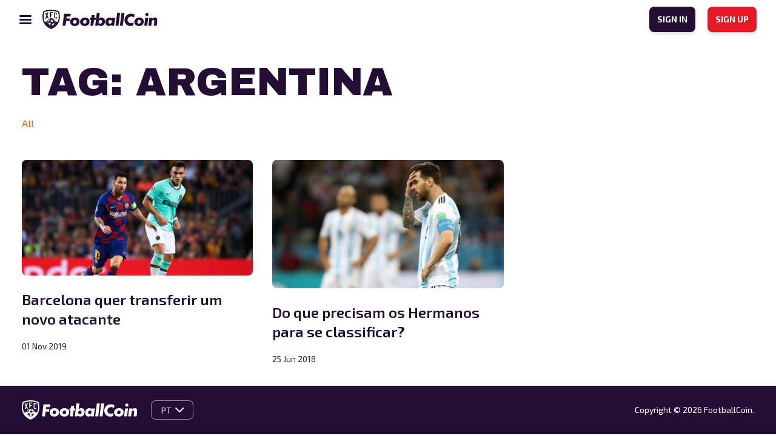

--- FILE ---
content_type: application/javascript
request_url: https://cdn.footballcoin.io/wp-content/themes/xfc/assets/js/custom.js?ver=1.0.0.16
body_size: 4299
content:
// the translations
const resources = {
    en: {
        translation: {
            "menu": {
                "signin": "SIGN IN",
                "signup": "SIGN UP"
            },
            "header": {
                "title": "EN Live the thrill of the game",
                "subtitle1": "TO PLAY",
                "subtitle2": "TO JOIN",
                "description": "FootballCoin is the most complete Football Fantasy Game where you can collect player cards, build teams and compete in real-data competitions for your chance to win XFC, the game’s crypto currency.",
                "button": "Start Playing"
            },
            "daily": {
                "title": "Daily contests with daily prizes"
            },
            "create-team": {
                "title": "Create your team, compete and win contest in minutes",
                "step1": {
                    "title": "Step 1",
                    "description": "Create/Login into <br class='visible-mobile'> your account"
                },
                "step2": {
                    "title": "Step 2",
                    "description": "Select a contest to <br class='visible-mobile'> compete in"
                },
                "step3": {
                    "title": "Step 3",
                    "description": "Build your <br>dream team"
                },
                "step4": {
                    "title": "Step 4",
                    "description": "Win contests and <br class='visible-mobile'> crypto currency"
                },
                "button": "Start Playing"
            },
            "top-features": {
                "title": "Join a comuntity of passionate managers",
                "feature1": {
                    "title": "International football leagues with all the data",
                    "description": "We cover the biggest national and international football competitions. <br> Do you want to play in Europe’s most popular local championships? <br> Assemble your team and choose from:"
                },
                "feature2": {
                    "title": "Hundreds of collectible player cards on the blockchain market",
                    "description": "Your favorite football players are part of our game. Find them all in our marketplace and make them your own. Choose to trade and collect more cards to cement your dominance!"
                },
                "feature3": {
                    "title": "Dozens of stadiums from all around the world",
                    "description": "Be in the official owner’s box on Old Trafford, Santiago Bernabeu or another legendary stadium in our marketplace. <br> Buy your stadium and organize your private contests. Take your game to another level!"
                },
                "button": "Join NOW"
            },
            "features": {
                "feature1": {
                    "title": "Chose from multiple Active contests based on real life Data",
                    "description": "FootballCoin hosts daily contests where you can win thousands of euros in XFC prizes during EURO 2020. <br> Many contests are free to join. Enter in contests and start winning glory and XFC!"
                },
                "feature2": {
                    "title": "Create teams  to compete with others and collect your dream team",
                    "description": "Are you the best football manager? <br> Show off your football knowledge by choosing the best team lineup for each contest. Select your cards from the contest pool, add your owned cards and surpass your competition."
                },
                "feature3": {
                    "title": "Secure marketplace where you can make real deals",
                    "description": "Buy or sell player cards from other users and compete to get the next football superstar. <br> Act as a scout or trader and seek out the best deals on the market. You can also be an investor, buy cards and lease them for XFC."
                },
                "feature4": {
                    "title": "Make informed decisions with complex stats",
                    "description": "Get all the information needed to make selections and predictions. Easy viewable  and searchhable full stats and historic data."
                }
            },
            "footer": {
                "title": "Join the best football Fantasy game and find the manager inside you",
                "description": "Real matches, real oponents,dream  team!",
                "button": "Sign up now"
            }
        }

    },
    de: {
        translation: {
            "menu": {
                "signin": "SIGN IN",
                "signup": "SIGN UP"
            },
            "header": {
                "title": "DE Live the thrill of the game",
                "subtitle1": "TO PLAY",
                "subtitle2": "TO JOIN",
                "description": "FootballCoin is the most complete Football Fantasy Game where you can collect player cards, build teams and compete in real-data competitions for your chance to win XFC, the game’s crypto currency.",
                "button": "Start Playing"
            },
            "daily": {
                "title": "Daily contests with daily prizes"
            },
            "create-team": {
                "title": "Create your team, compete and win contest in minutes",
                "step1": {
                    "title": "Step 1",
                    "description": "Create/Login into <br class='visible-mobile'> your account"
                },
                "step2": {
                    "title": "Step 2",
                    "description": "Select a contest to <br class='visible-mobile'> compete in"
                },
                "step3": {
                    "title": "Step 3",
                    "description": "Build your <br>dream team"
                },
                "step4": {
                    "title": "Step 4",
                    "description": "Win contests and <br class='visible-mobile'> crypto currency"
                }
            }
        }

    }
};

$(document).ready(function () {
    var scrollTopOffset = 0;

    //Mobile menu
    const menuMobile = $('.menu-center-wrapper');

    $('.icon-menu').on('click', function() {
        menuMobile.addClass('open');
        $('body').css('overflow', 'hidden');
    });

    $('.close-nav').on('click', function() {
        menuMobile.removeClass('open');
        $('body').css('overflow', 'auto');
    });

    // Sidemenu to select on mobile
    function formatState (state) {
        if (!state.id) {
            return state.text;
        }

        let className = '';

        //Check if '-' appears more than once in the id, it means it has the format #step-3-1 and is a substep
        let count = (state.id.match(/-/g) || []).length;
        console.log({count})
        if(count > 1) {
            className = 'substep';
        }
        var $state = $(
          '<span class="' + className + '">' + state.text + '</span>'
        );
        return $state;
    };

    if(typeof $('.side-menu-mobile')[0] !== "undefined") {
        $('.side-menu-mobile').select2({
            minimumResultsForSearch: -1,
            width: '100%',
            templateResult: formatState
        });
    }

    // Footer language switcher
    $('footer select').niceSelect();

    // Check if element is in the viewport
    $.fn.isInViewport = function() {
        var elementTop = $(this).offset().top - 100;
        var elementBottom = elementTop + $(this).outerHeight();

        var viewportTop = $(window).scrollTop();
        var viewportBottom = viewportTop + $(window).height();

        return elementTop + ($(window).height()) < viewportBottom && elementBottom > viewportTop ;
    };

    if ($('div').hasClass('content-section')) {
        $(window).scroll(function() {
            // Check if the submenu section is in the viewport
            $('.content-section').each(function () {
                var activeSection = $(this).attr('id');
                if ($(this).isInViewport()) {
                    var activeLink = $('.to-section[href="#' + activeSection + '"]');
                    activeLink.parent().addClass('active');
                } else {
                    $('.to-section[href="#' + activeSection + '"]').parent().removeClass('active');
                }
            });
        });
    }

    // Link scroll to section
    $(document).on('click', '.to-section', function(e) {
        // prevent standard hash navigation (avoid blinking in IE)
        e.preventDefault();
        var id = $(this).attr('href');
        var $id = $(id);
        if ($id.length === 0) {
            return;
        }
        var pos = $id.offset().top - scrollTopOffset;
        $('body, html').stop().animate({scrollTop: pos}, 'fast', 'linear');
    });

    $('.side-menu-mobile').on('change', function() {
        var id = $(this).val();
        var $id = $(id);
        if ($id.length === 0) {
            return;
        }
        var pos = $id.offset().top - scrollTopOffset;
        $('body, html').stop().animate({scrollTop: pos}, 'fast', 'linear');
    });

    // Animate On Scroll init
    // AOS.init({disable: 'mobile'});


//     i18next
//       // detect user language
//       // learn more: https://github.com/i18next/i18next-browser-languageDetector
//       // .use(LanguageDetector)
//       // init i18next
//       // for all options read: https://www.i18next.com/overview/configuration-options
//       .init({
//           debug: false,
//           lng: "en",
//           fallbackLng: 'en',
//           interpolation: {
//               escapeValue: false, // not needed for react as it escapes by default
//           },
//           resources
//       }, function(err, t) {
//           // initialized and ready to go!
//           updateContent();
//       });
//
//
// // just set some content and react to language changes
// // could be optimized using vue-i18next, jquery-i18next, react-i18next, ...
//     function updateContent() {
//         document.getElementById('menu-signin').innerHTML = i18next.t('menu.signin');
//         document.getElementById('menu-signup').innerHTML = i18next.t('menu.signup');
//         document.getElementById('header-title').innerHTML = i18next.t('header.title');
//         document.getElementById('header-subtitle1').innerHTML = i18next.t('header.subtitle1');
//         document.getElementById('header-subtitle2').innerHTML = i18next.t('header.subtitle2');
//         document.getElementById('header-description').innerHTML = i18next.t('header.description');
//         document.getElementById('header-button').innerHTML = i18next.t('header.button');
//         document.getElementById('daily-title').innerHTML = i18next.t('daily.title');
//         document.getElementById('create-team-title').innerHTML = i18next.t('create-team.title');
//         document.getElementById('create-team-step1-title').innerHTML = i18next.t('create-team.step1.title');
//         document.getElementById('create-team-step1-description').innerHTML = i18next.t('create-team.step1.description');
//         document.getElementById('create-team-step2-title').innerHTML = i18next.t('create-team.step2.title');
//         document.getElementById('create-team-step2-description').innerHTML = i18next.t('create-team.step2.description');
//         document.getElementById('create-team-step3-title').innerHTML = i18next.t('create-team.step3.title');
//         document.getElementById('create-team-step3-description').innerHTML = i18next.t('create-team.step3.description');
//         document.getElementById('create-team-step4-title').innerHTML = i18next.t('create-team.step4.title');
//         document.getElementById('create-team-step4-description').innerHTML = i18next.t('create-team.step4.description');
//         document.getElementById('top-features-title').innerHTML = i18next.t('top-features.title');
//         document.getElementById('top-features-feature1-title').innerHTML = i18next.t('top-features.feature1.title');
//         document.getElementById('top-features-feature1-description').innerHTML = i18next.t('top-features.feature1.description');
//         document.getElementById('top-features-feature2-title').innerHTML = i18next.t('top-features.feature2.title');
//         document.getElementById('top-features-feature2-description').innerHTML = i18next.t('top-features.feature2.description');
//         document.getElementById('top-features-feature3-title').innerHTML = i18next.t('top-features.feature3.title');
//         document.getElementById('top-features-feature3-description').innerHTML = i18next.t('top-features.feature3.description');
//         document.getElementById('top-features-button').innerHTML = i18next.t('top-features.button');
//         document.getElementById('features-title').innerHTML = i18next.t('features.title');
//         document.getElementById('features-feature1-title').innerHTML = i18next.t('features.feature1.title');
//         document.getElementById('features-feature1-description').innerHTML = i18next.t('features.feature1.description');
//         document.getElementById('features-feature2-title').innerHTML = i18next.t('features.feature2.title');
//         document.getElementById('features-feature2-description').innerHTML = i18next.t('features.feature2.description');
//         document.getElementById('features-feature3-title').innerHTML = i18next.t('features.feature3.title');
//         document.getElementById('features-feature3-description').innerHTML = i18next.t('features.feature3.description');
//         document.getElementById('footer-title').innerHTML = i18next.t('footer.title');
//         document.getElementById('footer-description').innerHTML = i18next.t('footer.description');
//         document.getElementById('footer-button').innerHTML = i18next.t('footer.button');
//     }

    function changeLng(lng) {
        i18next.changeLanguage(lng);
    }

    // i18next.on('languageChanged', () => {
    //     updateContent();
    // });

    $("#language").change(function (e) {
        document.location.href = '/'+e.target.value;
    });

    // Partners carousel
    $('.partners').slick({
        dots: true,
        arrows: false,
        infinite: false,
        slidesToShow: 5,
        slidesToScroll: 1,
        responsive: [
            {
                breakpoint: 767,
                settings: {
                    slidesToShow: 3,
                    slidesToScroll: 1,
                }
            },
        ]
    });

    // FAQ carousel
    $('.faq-tabs .nav-tabs').slick({
        dots: false,
        arrows: false,
        infinite: false,
        slidesToShow: 4,
        slidesToScroll: 1,
        responsive: [
            {
                breakpoint: 767,
                settings: {
                    dots: true,
                    slidesToShow: 1.2,
                    slidesToScroll: 1,
                    focusOnSelect: true
                }
            },
            {
                breakpoint: 1300,
                settings: {
                    dots: true,
                    slidesToShow: 3,
                    slidesToScroll: 1,
                    focusOnSelect: true
                }
            },
        ]
    });

    // Related articles carousel
    $('.page-template-default .news-list, .post-template-default .news-list').slick({
        dots: false,
        arrows: false,
        infinite: false,
        slidesToShow: 3,
        slidesToScroll: 3,
        responsive: [
            {
                breakpoint: 767,
                settings: {
                    slidesToShow: 2.2,
                    slidesToScroll: 1,
                    focusOnSelect: true
                }
            },
        ]
    });

    $('.faq-tabs .nav-link').on('click', function(e) {
        e.preventDefault();
        const id = $(this).attr('data-tab');
        $('.faq-tabs .nav-link').removeClass('active');
        $(this).addClass('active');
        $('.faq-tabs .tab-pane').removeClass('active show');
        $('.faq-tabs').find('#' + id).addClass('active show');
    });



    $(window).on('load resize orientationchange', function() {
        // Initializes a slick carousel only on mobile screens
        var $carouselNews = $('.news-slider-mobile');
        if ($(window).width() > 767) {
            if ($carouselNews.hasClass('slick-initialized')) {
                $carouselNews.slick('unslick');
            }
        }
        else {
            if (!$carouselNews.hasClass('slick-initialized')) {
                $carouselNews.slick({
                    dots: false,
                    arrows: false,
                    infinite: false,
                    slidesToShow: 2.3,
                    slidesToScroll: 1,
                    mobileFirst: true
                });
            }
        }
    });

    const loadMoreElement = document.getElementById('load-more');
    if (loadMoreElement !== null) {
        loadMoreElement.addEventListener('click', function (event) {
            const newsArticlesElement = document.querySelector('.page-template-page-news .news-articles');
            const newsListElements = document.querySelectorAll('.news-list');
            const paged = newsArticlesElement.getAttribute('data-paged');

            const params = new URLSearchParams(window.location.search);
            const paramsQ = params.get('q') !== null ? params.get('q') : '';

            const formData = new FormData();
            formData.append('paged', paged === '0' ? 2 : parseInt(paged) + 1);
            formData.append('q', paramsQ);

            fetch('/wp-admin/admin-ajax.php?action=load_more_posts', {
                method: 'POST',
                body: formData
            })
            .then(function (response) {
                return response.json();
            })
            .then(function (response) {
                if (response.success === true) {
                    newsListElements[1].innerHTML += response.data;
                    newsArticlesElement.dataset.paged = paged === '0' ? 2 : parseInt(paged) + 1;
                    window.history.pushState('', '', '/news/page/'+newsArticlesElement.dataset.paged+'/?q='+paramsQ);
                } else {
                    loadMoreElement.style.display = 'none';
                }
            })
            .catch();
        }, false);
    }

    $(window).on('load resize orientationchange', function() {
        var $categoriesContainerUlElements = $('.categories .container ul');
        if ($(window).width() > 767) {
            if ($categoriesContainerUlElements.hasClass('slick-initialized')) {
                $categoriesContainerUlElements.slick('unslick');
            }
        }
        else {
            if (!$categoriesContainerUlElements.hasClass('slick-initialized')) {
                $categoriesContainerUlElements.slick({
                    dots: false,
                    arrows: false,
                    infinite: false,
                    slidesToShow: 1,
                    slidesToScroll: 1,
                    mobileFirst: true
                });
            }
        }
    });
});
